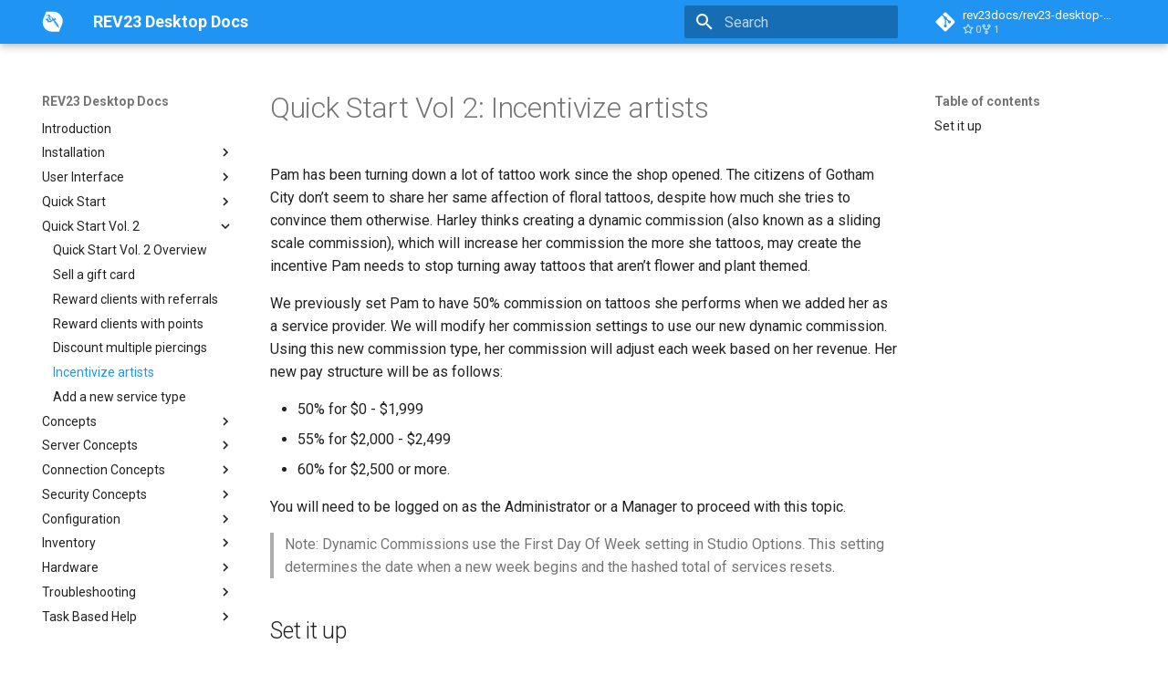

--- FILE ---
content_type: text/html; charset=utf-8
request_url: https://docs.rev23.com/rev23-desktop-docs/quick-start-2/incentivize-artists/
body_size: 9893
content:

<!doctype html>
<html lang="en" class="no-js">
  <head>
    
      <meta charset="utf-8">
      <meta name="viewport" content="width=device-width,initial-scale=1">
      
        <meta name="description" content="REV23 Desktop Docs">
      
      
        <meta name="author" content="REV23">
      
      
        <link rel="canonical" href="https://docs.rev23.com/rev23-desktop-docs/quick-start-2/incentivize-artists/">
      
      
        <link rel="prev" href="../discount-multiple-piercings/">
      
      
        <link rel="next" href="../add-a-new-service-type/">
      
      
      <link rel="icon" href="../../img/favicon.ico">
      <meta name="generator" content="mkdocs-1.6.1, mkdocs-material-9.6.5">
    
    
      
        <title>Incentivize artists - REV23 Desktop Docs</title>
      
    
    
      <link rel="stylesheet" href="../../assets/stylesheets/main.8608ea7d.min.css">
      
        
        <link rel="stylesheet" href="../../assets/stylesheets/palette.06af60db.min.css">
      
      


    
    
      
    
    
      
        
        
        <link rel="preconnect" href="https://fonts.gstatic.com" crossorigin>
        <link rel="stylesheet" href="https://fonts.googleapis.com/css?family=Roboto:300,300i,400,400i,700,700i%7CRoboto+Mono:400,400i,700,700i&display=fallback">
        <style>:root{--md-text-font:"Roboto";--md-code-font:"Roboto Mono"}</style>
      
    
    
    <script>__md_scope=new URL("../..",location),__md_hash=e=>[...e].reduce(((e,_)=>(e<<5)-e+_.charCodeAt(0)),0),__md_get=(e,_=localStorage,t=__md_scope)=>JSON.parse(_.getItem(t.pathname+"."+e)),__md_set=(e,_,t=localStorage,a=__md_scope)=>{try{t.setItem(a.pathname+"."+e,JSON.stringify(_))}catch(e){}}</script>
    
      
  


  
  

<script id="__analytics">function __md_analytics(){function e(){dataLayer.push(arguments)}window.dataLayer=window.dataLayer||[],e("js",new Date),e("config","UA-127274992-1"),document.addEventListener("DOMContentLoaded",(function(){document.forms.search&&document.forms.search.query.addEventListener("blur",(function(){this.value&&e("event","search",{search_term:this.value})}));document$.subscribe((function(){var t=document.forms.feedback;if(void 0!==t)for(var a of t.querySelectorAll("[type=submit]"))a.addEventListener("click",(function(a){a.preventDefault();var n=document.location.pathname,d=this.getAttribute("data-md-value");e("event","feedback",{page:n,data:d}),t.firstElementChild.disabled=!0;var r=t.querySelector(".md-feedback__note [data-md-value='"+d+"']");r&&(r.hidden=!1)})),t.hidden=!1})),location$.subscribe((function(t){e("config","UA-127274992-1",{page_path:t.pathname})}))}));var t=document.createElement("script");t.async=!0,t.src="https://www.googletagmanager.com/gtag/js?id=UA-127274992-1",document.getElementById("__analytics").insertAdjacentElement("afterEnd",t)}</script>
  
    <script>"undefined"!=typeof __md_analytics&&__md_analytics()</script>
  

    
    
    
  </head>
  
  
    
    
    
    
    
    <body dir="ltr" data-md-color-scheme="default" data-md-color-primary="blue" data-md-color-accent="pink">
  
    
    <input class="md-toggle" data-md-toggle="drawer" type="checkbox" id="__drawer" autocomplete="off">
    <input class="md-toggle" data-md-toggle="search" type="checkbox" id="__search" autocomplete="off">
    <label class="md-overlay" for="__drawer"></label>
    <div data-md-component="skip">
      
        
        <a href="#quick-start-vol-2-incentivize-artists" class="md-skip">
          Skip to content
        </a>
      
    </div>
    <div data-md-component="announce">
      
    </div>
    
    
      

  

<header class="md-header md-header--shadow" data-md-component="header">
  <nav class="md-header__inner md-grid" aria-label="Header">
    <a href="../.." title="REV23 Desktop Docs" class="md-header__button md-logo" aria-label="REV23 Desktop Docs" data-md-component="logo">
      
  <img src="../../img/logo.svg" alt="logo">

    </a>
    <label class="md-header__button md-icon" for="__drawer">
      
      <svg xmlns="http://www.w3.org/2000/svg" viewBox="0 0 24 24"><path d="M3 6h18v2H3zm0 5h18v2H3zm0 5h18v2H3z"/></svg>
    </label>
    <div class="md-header__title" data-md-component="header-title">
      <div class="md-header__ellipsis">
        <div class="md-header__topic">
          <span class="md-ellipsis">
            REV23 Desktop Docs
          </span>
        </div>
        <div class="md-header__topic" data-md-component="header-topic">
          <span class="md-ellipsis">
            
              Incentivize artists
            
          </span>
        </div>
      </div>
    </div>
    
      
    
    
    
    
      <label class="md-header__button md-icon" for="__search">
        
        <svg xmlns="http://www.w3.org/2000/svg" viewBox="0 0 24 24"><path d="M9.5 3A6.5 6.5 0 0 1 16 9.5c0 1.61-.59 3.09-1.56 4.23l.27.27h.79l5 5-1.5 1.5-5-5v-.79l-.27-.27A6.52 6.52 0 0 1 9.5 16 6.5 6.5 0 0 1 3 9.5 6.5 6.5 0 0 1 9.5 3m0 2C7 5 5 7 5 9.5S7 14 9.5 14 14 12 14 9.5 12 5 9.5 5"/></svg>
      </label>
      <div class="md-search" data-md-component="search" role="dialog">
  <label class="md-search__overlay" for="__search"></label>
  <div class="md-search__inner" role="search">
    <form class="md-search__form" name="search">
      <input type="text" class="md-search__input" name="query" aria-label="Search" placeholder="Search" autocapitalize="off" autocorrect="off" autocomplete="off" spellcheck="false" data-md-component="search-query" required>
      <label class="md-search__icon md-icon" for="__search">
        
        <svg xmlns="http://www.w3.org/2000/svg" viewBox="0 0 24 24"><path d="M9.5 3A6.5 6.5 0 0 1 16 9.5c0 1.61-.59 3.09-1.56 4.23l.27.27h.79l5 5-1.5 1.5-5-5v-.79l-.27-.27A6.52 6.52 0 0 1 9.5 16 6.5 6.5 0 0 1 3 9.5 6.5 6.5 0 0 1 9.5 3m0 2C7 5 5 7 5 9.5S7 14 9.5 14 14 12 14 9.5 12 5 9.5 5"/></svg>
        
        <svg xmlns="http://www.w3.org/2000/svg" viewBox="0 0 24 24"><path d="M20 11v2H8l5.5 5.5-1.42 1.42L4.16 12l7.92-7.92L13.5 5.5 8 11z"/></svg>
      </label>
      <nav class="md-search__options" aria-label="Search">
        
        <button type="reset" class="md-search__icon md-icon" title="Clear" aria-label="Clear" tabindex="-1">
          
          <svg xmlns="http://www.w3.org/2000/svg" viewBox="0 0 24 24"><path d="M19 6.41 17.59 5 12 10.59 6.41 5 5 6.41 10.59 12 5 17.59 6.41 19 12 13.41 17.59 19 19 17.59 13.41 12z"/></svg>
        </button>
      </nav>
      
    </form>
    <div class="md-search__output">
      <div class="md-search__scrollwrap" tabindex="0" data-md-scrollfix>
        <div class="md-search-result" data-md-component="search-result">
          <div class="md-search-result__meta">
            Initializing search
          </div>
          <ol class="md-search-result__list" role="presentation"></ol>
        </div>
      </div>
    </div>
  </div>
</div>
    
    
      <div class="md-header__source">
        <a href="https://github.com/rev23docs/rev23-desktop-docs" title="Go to repository" class="md-source" data-md-component="source">
  <div class="md-source__icon md-icon">
    
    <svg xmlns="http://www.w3.org/2000/svg" viewBox="0 0 448 512"><!--! Font Awesome Free 6.7.2 by @fontawesome - https://fontawesome.com License - https://fontawesome.com/license/free (Icons: CC BY 4.0, Fonts: SIL OFL 1.1, Code: MIT License) Copyright 2024 Fonticons, Inc.--><path d="M439.55 236.05 244 40.45a28.87 28.87 0 0 0-40.81 0l-40.66 40.63 51.52 51.52c27.06-9.14 52.68 16.77 43.39 43.68l49.66 49.66c34.23-11.8 61.18 31 35.47 56.69-26.49 26.49-70.21-2.87-56-37.34L240.22 199v121.85c25.3 12.54 22.26 41.85 9.08 55a34.34 34.34 0 0 1-48.55 0c-17.57-17.6-11.07-46.91 11.25-56v-123c-20.8-8.51-24.6-30.74-18.64-45L142.57 101 8.45 235.14a28.86 28.86 0 0 0 0 40.81l195.61 195.6a28.86 28.86 0 0 0 40.8 0l194.69-194.69a28.86 28.86 0 0 0 0-40.81"/></svg>
  </div>
  <div class="md-source__repository">
    rev23docs/rev23-desktop-docs
  </div>
</a>
      </div>
    
  </nav>
  
</header>
    
    <div class="md-container" data-md-component="container">
      
      
        
          
        
      
      <main class="md-main" data-md-component="main">
        <div class="md-main__inner md-grid">
          
            
              
              <div class="md-sidebar md-sidebar--primary" data-md-component="sidebar" data-md-type="navigation" >
                <div class="md-sidebar__scrollwrap">
                  <div class="md-sidebar__inner">
                    



<nav class="md-nav md-nav--primary" aria-label="Navigation" data-md-level="0">
  <label class="md-nav__title" for="__drawer">
    <a href="../.." title="REV23 Desktop Docs" class="md-nav__button md-logo" aria-label="REV23 Desktop Docs" data-md-component="logo">
      
  <img src="../../img/logo.svg" alt="logo">

    </a>
    REV23 Desktop Docs
  </label>
  
    <div class="md-nav__source">
      <a href="https://github.com/rev23docs/rev23-desktop-docs" title="Go to repository" class="md-source" data-md-component="source">
  <div class="md-source__icon md-icon">
    
    <svg xmlns="http://www.w3.org/2000/svg" viewBox="0 0 448 512"><!--! Font Awesome Free 6.7.2 by @fontawesome - https://fontawesome.com License - https://fontawesome.com/license/free (Icons: CC BY 4.0, Fonts: SIL OFL 1.1, Code: MIT License) Copyright 2024 Fonticons, Inc.--><path d="M439.55 236.05 244 40.45a28.87 28.87 0 0 0-40.81 0l-40.66 40.63 51.52 51.52c27.06-9.14 52.68 16.77 43.39 43.68l49.66 49.66c34.23-11.8 61.18 31 35.47 56.69-26.49 26.49-70.21-2.87-56-37.34L240.22 199v121.85c25.3 12.54 22.26 41.85 9.08 55a34.34 34.34 0 0 1-48.55 0c-17.57-17.6-11.07-46.91 11.25-56v-123c-20.8-8.51-24.6-30.74-18.64-45L142.57 101 8.45 235.14a28.86 28.86 0 0 0 0 40.81l195.61 195.6a28.86 28.86 0 0 0 40.8 0l194.69-194.69a28.86 28.86 0 0 0 0-40.81"/></svg>
  </div>
  <div class="md-source__repository">
    rev23docs/rev23-desktop-docs
  </div>
</a>
    </div>
  
  <ul class="md-nav__list" data-md-scrollfix>
    
      
      
  
  
  
  
    <li class="md-nav__item">
      <a href="../.." class="md-nav__link">
        
  
  <span class="md-ellipsis">
    Home
    
  </span>
  

      </a>
    </li>
  

    
      
      
  
  
  
  
    <li class="md-nav__item">
      <a href="../../introduction/" class="md-nav__link">
        
  
  <span class="md-ellipsis">
    Introduction
    
  </span>
  

      </a>
    </li>
  

    
      
      
  
  
  
  
    
    
    
    
    <li class="md-nav__item md-nav__item--nested">
      
        
        
        <input class="md-nav__toggle md-toggle " type="checkbox" id="__nav_3" >
        
          
          <label class="md-nav__link" for="__nav_3" id="__nav_3_label" tabindex="0">
            
  
  <span class="md-ellipsis">
    Installation
    
  </span>
  

            <span class="md-nav__icon md-icon"></span>
          </label>
        
        <nav class="md-nav" data-md-level="1" aria-labelledby="__nav_3_label" aria-expanded="false">
          <label class="md-nav__title" for="__nav_3">
            <span class="md-nav__icon md-icon"></span>
            Installation
          </label>
          <ul class="md-nav__list" data-md-scrollfix>
            
              
                
  
  
  
  
    <li class="md-nav__item">
      <a href="../../installation/main-pc/" class="md-nav__link">
        
  
  <span class="md-ellipsis">
    Main PC
    
  </span>
  

      </a>
    </li>
  

              
            
              
                
  
  
  
  
    <li class="md-nav__item">
      <a href="../../installation/add-on-pc/" class="md-nav__link">
        
  
  <span class="md-ellipsis">
    Add-On PC
    
  </span>
  

      </a>
    </li>
  

              
            
              
                
  
  
  
  
    <li class="md-nav__item">
      <a href="../../installation/sql-server-manual-installation/" class="md-nav__link">
        
  
  <span class="md-ellipsis">
    Advanced: SQL Server Manual Installation
    
  </span>
  

      </a>
    </li>
  

              
            
              
                
  
  
  
  
    <li class="md-nav__item">
      <a href="../../installation/sql-server-edition-upgrade/" class="md-nav__link">
        
  
  <span class="md-ellipsis">
    Advanced: SQL Sever Edition Upgrade
    
  </span>
  

      </a>
    </li>
  

              
            
          </ul>
        </nav>
      
    </li>
  

    
      
      
  
  
  
  
    
    
    
    
    <li class="md-nav__item md-nav__item--nested">
      
        
        
        <input class="md-nav__toggle md-toggle " type="checkbox" id="__nav_4" >
        
          
          <label class="md-nav__link" for="__nav_4" id="__nav_4_label" tabindex="0">
            
  
  <span class="md-ellipsis">
    User Interface
    
  </span>
  

            <span class="md-nav__icon md-icon"></span>
          </label>
        
        <nav class="md-nav" data-md-level="1" aria-labelledby="__nav_4_label" aria-expanded="false">
          <label class="md-nav__title" for="__nav_4">
            <span class="md-nav__icon md-icon"></span>
            User Interface
          </label>
          <ul class="md-nav__list" data-md-scrollfix>
            
              
                
  
  
  
  
    <li class="md-nav__item">
      <a href="../../ui/terminology/" class="md-nav__link">
        
  
  <span class="md-ellipsis">
    Terminology
    
  </span>
  

      </a>
    </li>
  

              
            
              
                
  
  
  
  
    <li class="md-nav__item">
      <a href="../../ui/actions/" class="md-nav__link">
        
  
  <span class="md-ellipsis">
    Actions
    
  </span>
  

      </a>
    </li>
  

              
            
              
                
  
  
  
  
    <li class="md-nav__item">
      <a href="../../ui/main-window/" class="md-nav__link">
        
  
  <span class="md-ellipsis">
    Main Window
    
  </span>
  

      </a>
    </li>
  

              
            
              
                
  
  
  
  
    <li class="md-nav__item">
      <a href="../../ui/navigation-bar/" class="md-nav__link">
        
  
  <span class="md-ellipsis">
    Navigation Bar
    
  </span>
  

      </a>
    </li>
  

              
            
              
                
  
  
  
  
    <li class="md-nav__item">
      <a href="../../ui/ribbon/" class="md-nav__link">
        
  
  <span class="md-ellipsis">
    Ribbon
    
  </span>
  

      </a>
    </li>
  

              
            
              
                
  
  
  
  
    <li class="md-nav__item">
      <a href="../../ui/list-views/" class="md-nav__link">
        
  
  <span class="md-ellipsis">
    List Views
    
  </span>
  

      </a>
    </li>
  

              
            
              
                
  
  
  
  
    <li class="md-nav__item">
      <a href="../../ui/detail-views/" class="md-nav__link">
        
  
  <span class="md-ellipsis">
    Detail Views
    
  </span>
  

      </a>
    </li>
  

              
            
              
                
  
  
  
  
    <li class="md-nav__item">
      <a href="../../ui/common-actions/" class="md-nav__link">
        
  
  <span class="md-ellipsis">
    Common Actions
    
  </span>
  

      </a>
    </li>
  

              
            
              
                
  
  
  
  
    <li class="md-nav__item">
      <a href="../../ui/editors/" class="md-nav__link">
        
  
  <span class="md-ellipsis">
    Editors
    
  </span>
  

      </a>
    </li>
  

              
            
              
                
  
  
  
  
    <li class="md-nav__item">
      <a href="../../ui/scheduler/" class="md-nav__link">
        
  
  <span class="md-ellipsis">
    Scheduler
    
  </span>
  

      </a>
    </li>
  

              
            
              
                
  
  
  
  
    <li class="md-nav__item">
      <a href="../../ui/touch-mode/" class="md-nav__link">
        
  
  <span class="md-ellipsis">
    Touch Mode
    
  </span>
  

      </a>
    </li>
  

              
            
              
                
  
  
  
  
    <li class="md-nav__item">
      <a href="../../ui/skins/" class="md-nav__link">
        
  
  <span class="md-ellipsis">
    Skins
    
  </span>
  

      </a>
    </li>
  

              
            
          </ul>
        </nav>
      
    </li>
  

    
      
      
  
  
  
  
    
    
    
    
    <li class="md-nav__item md-nav__item--nested">
      
        
        
        <input class="md-nav__toggle md-toggle " type="checkbox" id="__nav_5" >
        
          
          <label class="md-nav__link" for="__nav_5" id="__nav_5_label" tabindex="0">
            
  
  <span class="md-ellipsis">
    Quick Start
    
  </span>
  

            <span class="md-nav__icon md-icon"></span>
          </label>
        
        <nav class="md-nav" data-md-level="1" aria-labelledby="__nav_5_label" aria-expanded="false">
          <label class="md-nav__title" for="__nav_5">
            <span class="md-nav__icon md-icon"></span>
            Quick Start
          </label>
          <ul class="md-nav__list" data-md-scrollfix>
            
              
                
  
  
  
  
    <li class="md-nav__item">
      <a href="../../quick-start/" class="md-nav__link">
        
  
  <span class="md-ellipsis">
    Quick Start Overview
    
  </span>
  

      </a>
    </li>
  

              
            
              
                
  
  
  
  
    <li class="md-nav__item">
      <a href="../../quick-start/add-a-tattooer/" class="md-nav__link">
        
  
  <span class="md-ellipsis">
    Add a tattooer
    
  </span>
  

      </a>
    </li>
  

              
            
              
                
  
  
  
  
    <li class="md-nav__item">
      <a href="../../quick-start/add-a-piercer/" class="md-nav__link">
        
  
  <span class="md-ellipsis">
    Add a piercer
    
  </span>
  

      </a>
    </li>
  

              
            
              
                
  
  
  
  
    <li class="md-nav__item">
      <a href="../../quick-start/add-a-manager/" class="md-nav__link">
        
  
  <span class="md-ellipsis">
    Add a manager
    
  </span>
  

      </a>
    </li>
  

              
            
              
                
  
  
  
  
    <li class="md-nav__item">
      <a href="../../quick-start/schedule-an-appointment/" class="md-nav__link">
        
  
  <span class="md-ellipsis">
    Schedule an appointment
    
  </span>
  

      </a>
    </li>
  

              
            
              
                
  
  
  
  
    <li class="md-nav__item">
      <a href="../../quick-start/add-a-retail-item/" class="md-nav__link">
        
  
  <span class="md-ellipsis">
    Add a retail item
    
  </span>
  

      </a>
    </li>
  

              
            
              
                
  
  
  
  
    <li class="md-nav__item">
      <a href="../../quick-start/set-service-prices/" class="md-nav__link">
        
  
  <span class="md-ellipsis">
    Set service prices
    
  </span>
  

      </a>
    </li>
  

              
            
              
                
  
  
  
  
    <li class="md-nav__item">
      <a href="../../quick-start/start-a-walk-in-service/" class="md-nav__link">
        
  
  <span class="md-ellipsis">
    Start a walk-in service
    
  </span>
  

      </a>
    </li>
  

              
            
              
                
  
  
  
  
    <li class="md-nav__item">
      <a href="../../quick-start/start-a-sale/" class="md-nav__link">
        
  
  <span class="md-ellipsis">
    Start a sale
    
  </span>
  

      </a>
    </li>
  

              
            
              
                
  
  
  
  
    <li class="md-nav__item">
      <a href="../../quick-start/modify-consent-form/" class="md-nav__link">
        
  
  <span class="md-ellipsis">
    Modify consent form
    
  </span>
  

      </a>
    </li>
  

              
            
              
                
  
  
  
  
    <li class="md-nav__item">
      <a href="../../quick-start/clocking-in/" class="md-nav__link">
        
  
  <span class="md-ellipsis">
    Clocking in
    
  </span>
  

      </a>
    </li>
  

              
            
              
                
  
  
  
  
    <li class="md-nav__item">
      <a href="../../quick-start/start-a-scheduled-service/" class="md-nav__link">
        
  
  <span class="md-ellipsis">
    Start a scheduled service
    
  </span>
  

      </a>
    </li>
  

              
            
              
                
  
  
  
  
    <li class="md-nav__item">
      <a href="../../quick-start/apply-a-deposit/" class="md-nav__link">
        
  
  <span class="md-ellipsis">
    Apply a deposit
    
  </span>
  

      </a>
    </li>
  

              
            
              
                
  
  
  
  
    <li class="md-nav__item">
      <a href="../../quick-start/refund-an-item/" class="md-nav__link">
        
  
  <span class="md-ellipsis">
    Refund an item
    
  </span>
  

      </a>
    </li>
  

              
            
              
                
  
  
  
  
    <li class="md-nav__item">
      <a href="../../quick-start/run-reports/" class="md-nav__link">
        
  
  <span class="md-ellipsis">
    Run reports
    
  </span>
  

      </a>
    </li>
  

              
            
              
                
  
  
  
  
    <li class="md-nav__item">
      <a href="../../quick-start/clocking-out/" class="md-nav__link">
        
  
  <span class="md-ellipsis">
    Clocking out
    
  </span>
  

      </a>
    </li>
  

              
            
              
                
  
  
  
  
    <li class="md-nav__item">
      <a href="../../quick-start/conclusion/" class="md-nav__link">
        
  
  <span class="md-ellipsis">
    Conclusion
    
  </span>
  

      </a>
    </li>
  

              
            
          </ul>
        </nav>
      
    </li>
  

    
      
      
  
  
    
  
  
  
    
    
    
    
    <li class="md-nav__item md-nav__item--active md-nav__item--nested">
      
        
        
        <input class="md-nav__toggle md-toggle " type="checkbox" id="__nav_6" checked>
        
          
          <label class="md-nav__link" for="__nav_6" id="__nav_6_label" tabindex="0">
            
  
  <span class="md-ellipsis">
    Quick Start Vol. 2
    
  </span>
  

            <span class="md-nav__icon md-icon"></span>
          </label>
        
        <nav class="md-nav" data-md-level="1" aria-labelledby="__nav_6_label" aria-expanded="true">
          <label class="md-nav__title" for="__nav_6">
            <span class="md-nav__icon md-icon"></span>
            Quick Start Vol. 2
          </label>
          <ul class="md-nav__list" data-md-scrollfix>
            
              
                
  
  
  
  
    <li class="md-nav__item">
      <a href="../" class="md-nav__link">
        
  
  <span class="md-ellipsis">
    Quick Start Vol. 2 Overview
    
  </span>
  

      </a>
    </li>
  

              
            
              
                
  
  
  
  
    <li class="md-nav__item">
      <a href="../sell-a-gift-card/" class="md-nav__link">
        
  
  <span class="md-ellipsis">
    Sell a gift card
    
  </span>
  

      </a>
    </li>
  

              
            
              
                
  
  
  
  
    <li class="md-nav__item">
      <a href="../referral-program/" class="md-nav__link">
        
  
  <span class="md-ellipsis">
    Reward clients with referrals
    
  </span>
  

      </a>
    </li>
  

              
            
              
                
  
  
  
  
    <li class="md-nav__item">
      <a href="../reward-points/" class="md-nav__link">
        
  
  <span class="md-ellipsis">
    Reward clients with points
    
  </span>
  

      </a>
    </li>
  

              
            
              
                
  
  
  
  
    <li class="md-nav__item">
      <a href="../discount-multiple-piercings/" class="md-nav__link">
        
  
  <span class="md-ellipsis">
    Discount multiple piercings
    
  </span>
  

      </a>
    </li>
  

              
            
              
                
  
  
    
  
  
  
    <li class="md-nav__item md-nav__item--active">
      
      <input class="md-nav__toggle md-toggle" type="checkbox" id="__toc">
      
      
        
      
      
        <label class="md-nav__link md-nav__link--active" for="__toc">
          
  
  <span class="md-ellipsis">
    Incentivize artists
    
  </span>
  

          <span class="md-nav__icon md-icon"></span>
        </label>
      
      <a href="./" class="md-nav__link md-nav__link--active">
        
  
  <span class="md-ellipsis">
    Incentivize artists
    
  </span>
  

      </a>
      
        

<nav class="md-nav md-nav--secondary" aria-label="Table of contents">
  
  
  
    
  
  
    <label class="md-nav__title" for="__toc">
      <span class="md-nav__icon md-icon"></span>
      Table of contents
    </label>
    <ul class="md-nav__list" data-md-component="toc" data-md-scrollfix>
      
        <li class="md-nav__item">
  <a href="#set-it-up" class="md-nav__link">
    <span class="md-ellipsis">
      Set it up
    </span>
  </a>
  
</li>
      
    </ul>
  
</nav>
      
    </li>
  

              
            
              
                
  
  
  
  
    <li class="md-nav__item">
      <a href="../add-a-new-service-type/" class="md-nav__link">
        
  
  <span class="md-ellipsis">
    Add a new service type
    
  </span>
  

      </a>
    </li>
  

              
            
          </ul>
        </nav>
      
    </li>
  

    
      
      
  
  
  
  
    
    
    
    
    <li class="md-nav__item md-nav__item--nested">
      
        
        
        <input class="md-nav__toggle md-toggle " type="checkbox" id="__nav_7" >
        
          
          <label class="md-nav__link" for="__nav_7" id="__nav_7_label" tabindex="0">
            
  
  <span class="md-ellipsis">
    Concepts
    
  </span>
  

            <span class="md-nav__icon md-icon"></span>
          </label>
        
        <nav class="md-nav" data-md-level="1" aria-labelledby="__nav_7_label" aria-expanded="false">
          <label class="md-nav__title" for="__nav_7">
            <span class="md-nav__icon md-icon"></span>
            Concepts
          </label>
          <ul class="md-nav__list" data-md-scrollfix>
            
              
                
  
  
  
  
    <li class="md-nav__item">
      <a href="../../concepts/users/" class="md-nav__link">
        
  
  <span class="md-ellipsis">
    Users
    
  </span>
  

      </a>
    </li>
  

              
            
              
                
  
  
  
  
    <li class="md-nav__item">
      <a href="../../concepts/user-service-types/" class="md-nav__link">
        
  
  <span class="md-ellipsis">
    User Service Types
    
  </span>
  

      </a>
    </li>
  

              
            
              
                
  
  
  
  
    <li class="md-nav__item">
      <a href="../../concepts/today-dashboard/" class="md-nav__link">
        
  
  <span class="md-ellipsis">
    Today Dashboard
    
  </span>
  

      </a>
    </li>
  

              
            
              
                
  
  
  
  
    <li class="md-nav__item">
      <a href="../../concepts/customers/" class="md-nav__link">
        
  
  <span class="md-ellipsis">
    Customers
    
  </span>
  

      </a>
    </li>
  

              
            
              
                
  
  
  
  
    <li class="md-nav__item">
      <a href="../../concepts/appointments/" class="md-nav__link">
        
  
  <span class="md-ellipsis">
    Appointments
    
  </span>
  

      </a>
    </li>
  

              
            
              
                
  
  
  
  
    <li class="md-nav__item">
      <a href="../../concepts/appointment-confirmations-reminders/" class="md-nav__link">
        
  
  <span class="md-ellipsis">
    Appointment Confirmations & Reminders
    
  </span>
  

      </a>
    </li>
  

              
            
              
                
  
  
  
  
    <li class="md-nav__item">
      <a href="../../concepts/cloud-calendar/" class="md-nav__link">
        
  
  <span class="md-ellipsis">
    Cloud Calendar
    
  </span>
  

      </a>
    </li>
  

              
            
              
                
  
  
  
  
    <li class="md-nav__item">
      <a href="../../concepts/deposits-and-credits/" class="md-nav__link">
        
  
  <span class="md-ellipsis">
    Deposits & Credits
    
  </span>
  

      </a>
    </li>
  

              
            
              
                
  
  
  
  
    <li class="md-nav__item">
      <a href="../../concepts/services/" class="md-nav__link">
        
  
  <span class="md-ellipsis">
    Services
    
  </span>
  

      </a>
    </li>
  

              
            
              
                
  
  
  
  
    <li class="md-nav__item">
      <a href="../../concepts/dynamic-commissions/" class="md-nav__link">
        
  
  <span class="md-ellipsis">
    Dynamic Commissions
    
  </span>
  

      </a>
    </li>
  

              
            
              
                
  
  
  
  
    <li class="md-nav__item">
      <a href="../../concepts/templates/" class="md-nav__link">
        
  
  <span class="md-ellipsis">
    Templates
    
  </span>
  

      </a>
    </li>
  

              
            
              
                
  
  
  
  
    <li class="md-nav__item">
      <a href="../../concepts/template-designer/" class="md-nav__link">
        
  
  <span class="md-ellipsis">
    Template Designer
    
  </span>
  

      </a>
    </li>
  

              
            
              
                
  
  
  
  
    <li class="md-nav__item">
      <a href="../../concepts/aftercare-forms/" class="md-nav__link">
        
  
  <span class="md-ellipsis">
    Aftercare Forms
    
  </span>
  

      </a>
    </li>
  

              
            
              
                
  
  
  
  
    <li class="md-nav__item">
      <a href="../../concepts/consent-forms/" class="md-nav__link">
        
  
  <span class="md-ellipsis">
    Consent Forms
    
  </span>
  

      </a>
    </li>
  

              
            
              
                
  
  
  
  
    <li class="md-nav__item">
      <a href="../../concepts/service-follow-ups/" class="md-nav__link">
        
  
  <span class="md-ellipsis">
    Service Follow-ups
    
  </span>
  

      </a>
    </li>
  

              
            
              
                
  
  
  
  
    <li class="md-nav__item">
      <a href="../../concepts/walk-in-queue/" class="md-nav__link">
        
  
  <span class="md-ellipsis">
    Walk-in Queue
    
  </span>
  

      </a>
    </li>
  

              
            
              
                
  
  
  
  
    <li class="md-nav__item">
      <a href="../../concepts/payments/" class="md-nav__link">
        
  
  <span class="md-ellipsis">
    Payments
    
  </span>
  

      </a>
    </li>
  

              
            
              
                
  
  
  
  
    <li class="md-nav__item">
      <a href="../../concepts/sales-and-invoices/" class="md-nav__link">
        
  
  <span class="md-ellipsis">
    Sales & Invoices
    
  </span>
  

      </a>
    </li>
  

              
            
              
                
  
  
  
  
    <li class="md-nav__item">
      <a href="../../concepts/credit-cards/" class="md-nav__link">
        
  
  <span class="md-ellipsis">
    Credit Cards
    
  </span>
  

      </a>
    </li>
  

              
            
              
                
  
  
  
  
    <li class="md-nav__item">
      <a href="../../concepts/gift-cards/" class="md-nav__link">
        
  
  <span class="md-ellipsis">
    Gift Cards
    
  </span>
  

      </a>
    </li>
  

              
            
              
                
  
  
  
  
    <li class="md-nav__item">
      <a href="../../concepts/refunds/" class="md-nav__link">
        
  
  <span class="md-ellipsis">
    Refunds
    
  </span>
  

      </a>
    </li>
  

              
            
              
                
  
  
  
  
    <li class="md-nav__item">
      <a href="../../concepts/waiting-list/" class="md-nav__link">
        
  
  <span class="md-ellipsis">
    Waiting List
    
  </span>
  

      </a>
    </li>
  

              
            
              
                
  
  
  
  
    <li class="md-nav__item">
      <a href="../../concepts/rotating-schedules/" class="md-nav__link">
        
  
  <span class="md-ellipsis">
    Rotating Schedules
    
  </span>
  

      </a>
    </li>
  

              
            
              
                
  
  
  
  
    <li class="md-nav__item">
      <a href="../../concepts/points/" class="md-nav__link">
        
  
  <span class="md-ellipsis">
    Points
    
  </span>
  

      </a>
    </li>
  

              
            
              
                
  
  
  
  
    <li class="md-nav__item">
      <a href="../../concepts/referrals/" class="md-nav__link">
        
  
  <span class="md-ellipsis">
    Referrals
    
  </span>
  

      </a>
    </li>
  

              
            
              
                
  
  
  
  
    <li class="md-nav__item">
      <a href="../../concepts/payouts/" class="md-nav__link">
        
  
  <span class="md-ellipsis">
    Payouts
    
  </span>
  

      </a>
    </li>
  

              
            
              
                
  
  
  
  
    <li class="md-nav__item">
      <a href="../../concepts/time-clock/" class="md-nav__link">
        
  
  <span class="md-ellipsis">
    Time Clock
    
  </span>
  

      </a>
    </li>
  

              
            
              
                
  
  
  
  
    <li class="md-nav__item">
      <a href="../../concepts/tasks/" class="md-nav__link">
        
  
  <span class="md-ellipsis">
    Tasks
    
  </span>
  

      </a>
    </li>
  

              
            
              
                
  
  
  
  
    <li class="md-nav__item">
      <a href="../../concepts/inventory/" class="md-nav__link">
        
  
  <span class="md-ellipsis">
    Inventory
    
  </span>
  

      </a>
    </li>
  

              
            
              
                
  
  
  
  
    <li class="md-nav__item">
      <a href="../../concepts/walk-outs/" class="md-nav__link">
        
  
  <span class="md-ellipsis">
    Walk-outs
    
  </span>
  

      </a>
    </li>
  

              
            
              
                
  
  
  
  
    <li class="md-nav__item">
      <a href="../../concepts/reports/" class="md-nav__link">
        
  
  <span class="md-ellipsis">
    Reports
    
  </span>
  

      </a>
    </li>
  

              
            
              
                
  
  
  
  
    <li class="md-nav__item">
      <a href="../../concepts/dashboards/" class="md-nav__link">
        
  
  <span class="md-ellipsis">
    Dashboards
    
  </span>
  

      </a>
    </li>
  

              
            
              
                
  
  
  
  
    <li class="md-nav__item">
      <a href="../../concepts/key-performance-indicators-kpi/" class="md-nav__link">
        
  
  <span class="md-ellipsis">
    Key Perfomance Indicators (KPI)
    
  </span>
  

      </a>
    </li>
  

              
            
              
                
  
  
  
  
    <li class="md-nav__item">
      <a href="../../concepts/virtual-receptionist/" class="md-nav__link">
        
  
  <span class="md-ellipsis">
    Virtual Receptionist
    
  </span>
  

      </a>
    </li>
  

              
            
              
                
  
  
  
  
    <li class="md-nav__item">
      <a href="../../concepts/email-marketing/" class="md-nav__link">
        
  
  <span class="md-ellipsis">
    Email Marketing
    
  </span>
  

      </a>
    </li>
  

              
            
              
                
  
  
  
  
    <li class="md-nav__item">
      <a href="../../concepts/audit-trail/" class="md-nav__link">
        
  
  <span class="md-ellipsis">
    Audit Trail
    
  </span>
  

      </a>
    </li>
  

              
            
          </ul>
        </nav>
      
    </li>
  

    
      
      
  
  
  
  
    
    
    
    
    <li class="md-nav__item md-nav__item--nested">
      
        
        
        <input class="md-nav__toggle md-toggle " type="checkbox" id="__nav_8" >
        
          
          <label class="md-nav__link" for="__nav_8" id="__nav_8_label" tabindex="0">
            
  
  <span class="md-ellipsis">
    Server Concepts
    
  </span>
  

            <span class="md-nav__icon md-icon"></span>
          </label>
        
        <nav class="md-nav" data-md-level="1" aria-labelledby="__nav_8_label" aria-expanded="false">
          <label class="md-nav__title" for="__nav_8">
            <span class="md-nav__icon md-icon"></span>
            Server Concepts
          </label>
          <ul class="md-nav__list" data-md-scrollfix>
            
              
                
  
  
  
  
    <li class="md-nav__item">
      <a href="../../server-concepts/database/" class="md-nav__link">
        
  
  <span class="md-ellipsis">
    Database
    
  </span>
  

      </a>
    </li>
  

              
            
              
                
  
  
  
  
    <li class="md-nav__item">
      <a href="../../server-concepts/control-panel/" class="md-nav__link">
        
  
  <span class="md-ellipsis">
    Control Panel
    
  </span>
  

      </a>
    </li>
  

              
            
              
                
  
  
  
  
    <li class="md-nav__item">
      <a href="../../server-concepts/database-service/" class="md-nav__link">
        
  
  <span class="md-ellipsis">
    Database Service
    
  </span>
  

      </a>
    </li>
  

              
            
              
                
  
  
  
  
    <li class="md-nav__item">
      <a href="../../server-concepts/integration-service/" class="md-nav__link">
        
  
  <span class="md-ellipsis">
    Integration Service
    
  </span>
  

      </a>
    </li>
  

              
            
              
                
  
  
  
  
    <li class="md-nav__item">
      <a href="../../server-concepts/backup-service/" class="md-nav__link">
        
  
  <span class="md-ellipsis">
    Backup Service
    
  </span>
  

      </a>
    </li>
  

              
            
              
                
  
  
  
  
    <li class="md-nav__item">
      <a href="../../server-concepts/virtual-receptionist-service/" class="md-nav__link">
        
  
  <span class="md-ellipsis">
    Virtual Receptionist Service
    
  </span>
  

      </a>
    </li>
  

              
            
              
                
  
  
  
  
    <li class="md-nav__item">
      <a href="../../server-concepts/sql-server/" class="md-nav__link">
        
  
  <span class="md-ellipsis">
    SQL Server
    
  </span>
  

      </a>
    </li>
  

              
            
          </ul>
        </nav>
      
    </li>
  

    
      
      
  
  
  
  
    
    
    
    
    <li class="md-nav__item md-nav__item--nested">
      
        
        
        <input class="md-nav__toggle md-toggle " type="checkbox" id="__nav_9" >
        
          
          <label class="md-nav__link" for="__nav_9" id="__nav_9_label" tabindex="0">
            
  
  <span class="md-ellipsis">
    Connection Concepts
    
  </span>
  

            <span class="md-nav__icon md-icon"></span>
          </label>
        
        <nav class="md-nav" data-md-level="1" aria-labelledby="__nav_9_label" aria-expanded="false">
          <label class="md-nav__title" for="__nav_9">
            <span class="md-nav__icon md-icon"></span>
            Connection Concepts
          </label>
          <ul class="md-nav__list" data-md-scrollfix>
            
              
                
  
  
  
  
    <li class="md-nav__item">
      <a href="../../connection-concepts/enhanced-connections/" class="md-nav__link">
        
  
  <span class="md-ellipsis">
    Enhanced Connections
    
  </span>
  

      </a>
    </li>
  

              
            
              
                
  
  
  
  
    <li class="md-nav__item">
      <a href="../../connection-concepts/remote-connections/" class="md-nav__link">
        
  
  <span class="md-ellipsis">
    Remote Connections
    
  </span>
  

      </a>
    </li>
  

              
            
              
                
  
  
  
  
    <li class="md-nav__item">
      <a href="../../connection-concepts/connected-studios/" class="md-nav__link">
        
  
  <span class="md-ellipsis">
    Connected Studios
    
  </span>
  

      </a>
    </li>
  

              
            
          </ul>
        </nav>
      
    </li>
  

    
      
      
  
  
  
  
    
    
    
    
    <li class="md-nav__item md-nav__item--nested">
      
        
        
        <input class="md-nav__toggle md-toggle " type="checkbox" id="__nav_10" >
        
          
          <label class="md-nav__link" for="__nav_10" id="__nav_10_label" tabindex="0">
            
  
  <span class="md-ellipsis">
    Security Concepts
    
  </span>
  

            <span class="md-nav__icon md-icon"></span>
          </label>
        
        <nav class="md-nav" data-md-level="1" aria-labelledby="__nav_10_label" aria-expanded="false">
          <label class="md-nav__title" for="__nav_10">
            <span class="md-nav__icon md-icon"></span>
            Security Concepts
          </label>
          <ul class="md-nav__list" data-md-scrollfix>
            
              
                
  
  
  
  
    <li class="md-nav__item">
      <a href="../../security-concepts/administrator/" class="md-nav__link">
        
  
  <span class="md-ellipsis">
    Administrator
    
  </span>
  

      </a>
    </li>
  

              
            
              
                
  
  
  
  
    <li class="md-nav__item">
      <a href="../../security-concepts/roles/" class="md-nav__link">
        
  
  <span class="md-ellipsis">
    Roles
    
  </span>
  

      </a>
    </li>
  

              
            
          </ul>
        </nav>
      
    </li>
  

    
      
      
  
  
  
  
    
    
    
    
    <li class="md-nav__item md-nav__item--nested">
      
        
        
        <input class="md-nav__toggle md-toggle " type="checkbox" id="__nav_11" >
        
          
          <label class="md-nav__link" for="__nav_11" id="__nav_11_label" tabindex="0">
            
  
  <span class="md-ellipsis">
    Configuration
    
  </span>
  

            <span class="md-nav__icon md-icon"></span>
          </label>
        
        <nav class="md-nav" data-md-level="1" aria-labelledby="__nav_11_label" aria-expanded="false">
          <label class="md-nav__title" for="__nav_11">
            <span class="md-nav__icon md-icon"></span>
            Configuration
          </label>
          <ul class="md-nav__list" data-md-scrollfix>
            
              
                
  
  
  
  
    <li class="md-nav__item">
      <a href="../../configuration/my-studio/" class="md-nav__link">
        
  
  <span class="md-ellipsis">
    My Studio
    
  </span>
  

      </a>
    </li>
  

              
            
              
                
  
  
  
  
    <li class="md-nav__item">
      <a href="../../configuration/credit-cards/" class="md-nav__link">
        
  
  <span class="md-ellipsis">
    CardConnect
    
  </span>
  

      </a>
    </li>
  

              
            
              
                
  
  
  
  
    <li class="md-nav__item">
      <a href="../../configuration/appointment-labels/" class="md-nav__link">
        
  
  <span class="md-ellipsis">
    Appointment Labels
    
  </span>
  

      </a>
    </li>
  

              
            
              
                
  
  
  
  
    <li class="md-nav__item">
      <a href="../../configuration/custom-texts/" class="md-nav__link">
        
  
  <span class="md-ellipsis">
    Custom Texts
    
  </span>
  

      </a>
    </li>
  

              
            
              
                
  
  
  
  
    <li class="md-nav__item">
      <a href="../../configuration/dynamic-commissions/" class="md-nav__link">
        
  
  <span class="md-ellipsis">
    Dynamic Commissions
    
  </span>
  

      </a>
    </li>
  

              
            
              
                
  
  
  
  
    <li class="md-nav__item">
      <a href="../../configuration/languages/" class="md-nav__link">
        
  
  <span class="md-ellipsis">
    Languages
    
  </span>
  

      </a>
    </li>
  

              
            
              
                
  
  
  
  
    <li class="md-nav__item">
      <a href="../../configuration/medical-conditions/" class="md-nav__link">
        
  
  <span class="md-ellipsis">
    Medical Conditions
    
  </span>
  

      </a>
    </li>
  

              
            
              
                
  
  
  
  
    <li class="md-nav__item">
      <a href="../../configuration/p2pe-devices/" class="md-nav__link">
        
  
  <span class="md-ellipsis">
    P2PE Devices
    
  </span>
  

      </a>
    </li>
  

              
            
              
                
  
  
  
  
    <li class="md-nav__item">
      <a href="../../configuration/payment-types/" class="md-nav__link">
        
  
  <span class="md-ellipsis">
    Payment Types
    
  </span>
  

      </a>
    </li>
  

              
            
              
                
  
  
  
  
    <li class="md-nav__item">
      <a href="../../configuration/return-refund-reasons/" class="md-nav__link">
        
  
  <span class="md-ellipsis">
    Return/Refund Reasons
    
  </span>
  

      </a>
    </li>
  

              
            
              
                
  
  
  
  
    <li class="md-nav__item">
      <a href="../../configuration/required-field-rules/" class="md-nav__link">
        
  
  <span class="md-ellipsis">
    Required Field Rules
    
  </span>
  

      </a>
    </li>
  

              
            
              
                
  
  
  
  
    <li class="md-nav__item">
      <a href="../../configuration/rotating-schedules/" class="md-nav__link">
        
  
  <span class="md-ellipsis">
    Rotating Schedules
    
  </span>
  

      </a>
    </li>
  

              
            
              
                
  
  
  
  
    <li class="md-nav__item">
      <a href="../../configuration/service-categories/" class="md-nav__link">
        
  
  <span class="md-ellipsis">
    Service Categories
    
  </span>
  

      </a>
    </li>
  

              
            
              
                
  
  
  
  
    <li class="md-nav__item">
      <a href="../../configuration/service-departments/" class="md-nav__link">
        
  
  <span class="md-ellipsis">
    Service Departments
    
  </span>
  

      </a>
    </li>
  

              
            
              
                
  
  
  
  
    <li class="md-nav__item">
      <a href="../../configuration/service-types/" class="md-nav__link">
        
  
  <span class="md-ellipsis">
    Service Types
    
  </span>
  

      </a>
    </li>
  

              
            
              
                
  
  
  
  
    <li class="md-nav__item">
      <a href="../../configuration/service-type-discounts/" class="md-nav__link">
        
  
  <span class="md-ellipsis">
    Service Type Discounts
    
  </span>
  

      </a>
    </li>
  

              
            
              
                
  
  
  
  
    <li class="md-nav__item">
      <a href="../../configuration/service-type-discount-tiers/" class="md-nav__link">
        
  
  <span class="md-ellipsis">
    Service Type Discount Tiers
    
  </span>
  

      </a>
    </li>
  

              
            
              
                
  
  
  
  
    <li class="md-nav__item">
      <a href="../../configuration/sms-gateways/" class="md-nav__link">
        
  
  <span class="md-ellipsis">
    SMS Gateways
    
  </span>
  

      </a>
    </li>
  

              
            
              
                
  
  
  
  
    <li class="md-nav__item">
      <a href="../../configuration/sources/" class="md-nav__link">
        
  
  <span class="md-ellipsis">
    Sources
    
  </span>
  

      </a>
    </li>
  

              
            
              
                
  
  
  
  
    <li class="md-nav__item">
      <a href="../../configuration/styles/" class="md-nav__link">
        
  
  <span class="md-ellipsis">
    Styles
    
  </span>
  

      </a>
    </li>
  

              
            
              
                
  
  
  
  
    <li class="md-nav__item">
      <a href="../../configuration/taxes/" class="md-nav__link">
        
  
  <span class="md-ellipsis">
    Taxes
    
  </span>
  

      </a>
    </li>
  

              
            
              
                
  
  
  
  
    <li class="md-nav__item">
      <a href="../../configuration/templates/" class="md-nav__link">
        
  
  <span class="md-ellipsis">
    Templates
    
  </span>
  

      </a>
    </li>
  

              
            
              
                
  
  
  
  
    <li class="md-nav__item">
      <a href="../../configuration/walk-out-reasons/" class="md-nav__link">
        
  
  <span class="md-ellipsis">
    Walk-out Reasons
    
  </span>
  

      </a>
    </li>
  

              
            
              
                
  
  
  
  
    <li class="md-nav__item">
      <a href="../../configuration/virtual-receptionist/" class="md-nav__link">
        
  
  <span class="md-ellipsis">
    Virtual Receptionist
    
  </span>
  

      </a>
    </li>
  

              
            
              
                
  
  
  
  
    <li class="md-nav__item">
      <a href="../../configuration/virtual-receptionist-options/" class="md-nav__link">
        
  
  <span class="md-ellipsis">
    Virtual Receptionist Options
    
  </span>
  

      </a>
    </li>
  

              
            
              
                
  
  
  
  
    <li class="md-nav__item">
      <a href="../../configuration/device-options/" class="md-nav__link">
        
  
  <span class="md-ellipsis">
    Device Options
    
  </span>
  

      </a>
    </li>
  

              
            
              
                
  
  
  
  
    <li class="md-nav__item">
      <a href="../../configuration/date-time-format-codes/" class="md-nav__link">
        
  
  <span class="md-ellipsis">
    Date/Time Format Codes
    
  </span>
  

      </a>
    </li>
  

              
            
          </ul>
        </nav>
      
    </li>
  

    
      
      
  
  
  
  
    
    
    
    
    <li class="md-nav__item md-nav__item--nested">
      
        
        
        <input class="md-nav__toggle md-toggle " type="checkbox" id="__nav_12" >
        
          
          <label class="md-nav__link" for="__nav_12" id="__nav_12_label" tabindex="0">
            
  
  <span class="md-ellipsis">
    Inventory
    
  </span>
  

            <span class="md-nav__icon md-icon"></span>
          </label>
        
        <nav class="md-nav" data-md-level="1" aria-labelledby="__nav_12_label" aria-expanded="false">
          <label class="md-nav__title" for="__nav_12">
            <span class="md-nav__icon md-icon"></span>
            Inventory
          </label>
          <ul class="md-nav__list" data-md-scrollfix>
            
              
                
  
  
  
  
    <li class="md-nav__item">
      <a href="../../inventory/inventory-items/" class="md-nav__link">
        
  
  <span class="md-ellipsis">
    Items
    
  </span>
  

      </a>
    </li>
  

              
            
              
                
  
  
  
  
    <li class="md-nav__item">
      <a href="../../inventory/inventory-categories/" class="md-nav__link">
        
  
  <span class="md-ellipsis">
    Categories
    
  </span>
  

      </a>
    </li>
  

              
            
              
                
  
  
  
  
    <li class="md-nav__item">
      <a href="../../inventory/inventory-departments/" class="md-nav__link">
        
  
  <span class="md-ellipsis">
    Departments
    
  </span>
  

      </a>
    </li>
  

              
            
              
                
  
  
  
  
    <li class="md-nav__item">
      <a href="../../inventory/bulk-discount-codes/" class="md-nav__link">
        
  
  <span class="md-ellipsis">
    Bulk Discount Codes
    
  </span>
  

      </a>
    </li>
  

              
            
              
                
  
  
  
  
    <li class="md-nav__item">
      <a href="../../inventory/bulk-discount-code-tiers/" class="md-nav__link">
        
  
  <span class="md-ellipsis">
    Bulk Discount Code Tiers
    
  </span>
  

      </a>
    </li>
  

              
            
              
                
  
  
  
  
    <li class="md-nav__item">
      <a href="../../inventory/colors/" class="md-nav__link">
        
  
  <span class="md-ellipsis">
    Colors
    
  </span>
  

      </a>
    </li>
  

              
            
              
                
  
  
  
  
    <li class="md-nav__item">
      <a href="../../inventory/gem-settings/" class="md-nav__link">
        
  
  <span class="md-ellipsis">
    Gem Settings
    
  </span>
  

      </a>
    </li>
  

              
            
              
                
  
  
  
  
    <li class="md-nav__item">
      <a href="../../inventory/gauges/" class="md-nav__link">
        
  
  <span class="md-ellipsis">
    Gauges
    
  </span>
  

      </a>
    </li>
  

              
            
              
                
  
  
  
  
    <li class="md-nav__item">
      <a href="../../inventory/jewelry-types/" class="md-nav__link">
        
  
  <span class="md-ellipsis">
    Jewelry Types
    
  </span>
  

      </a>
    </li>
  

              
            
              
                
  
  
  
  
    <li class="md-nav__item">
      <a href="../../inventory/lengths-diameters/" class="md-nav__link">
        
  
  <span class="md-ellipsis">
    Lengths & Diameters
    
  </span>
  

      </a>
    </li>
  

              
            
              
                
  
  
  
  
    <li class="md-nav__item">
      <a href="../../inventory/manufacturers/" class="md-nav__link">
        
  
  <span class="md-ellipsis">
    Manufacturers
    
  </span>
  

      </a>
    </li>
  

              
            
              
                
  
  
  
  
    <li class="md-nav__item">
      <a href="../../inventory/materials/" class="md-nav__link">
        
  
  <span class="md-ellipsis">
    Materials
    
  </span>
  

      </a>
    </li>
  

              
            
              
                
  
  
  
  
    <li class="md-nav__item">
      <a href="../../inventory/vendors/" class="md-nav__link">
        
  
  <span class="md-ellipsis">
    Vendors
    
  </span>
  

      </a>
    </li>
  

              
            
              
                
  
  
  
  
    <li class="md-nav__item">
      <a href="../../inventory/service-type-inventory-items/" class="md-nav__link">
        
  
  <span class="md-ellipsis">
    Service Type Inventory Items
    
  </span>
  

      </a>
    </li>
  

              
            
          </ul>
        </nav>
      
    </li>
  

    
      
      
  
  
  
  
    
    
    
    
    <li class="md-nav__item md-nav__item--nested">
      
        
        
        <input class="md-nav__toggle md-toggle " type="checkbox" id="__nav_13" >
        
          
          <label class="md-nav__link" for="__nav_13" id="__nav_13_label" tabindex="0">
            
  
  <span class="md-ellipsis">
    Hardware
    
  </span>
  

            <span class="md-nav__icon md-icon"></span>
          </label>
        
        <nav class="md-nav" data-md-level="1" aria-labelledby="__nav_13_label" aria-expanded="false">
          <label class="md-nav__title" for="__nav_13">
            <span class="md-nav__icon md-icon"></span>
            Hardware
          </label>
          <ul class="md-nav__list" data-md-scrollfix>
            
              
                
  
  
  
  
    <li class="md-nav__item">
      <a href="../../hardware/signature-pad/" class="md-nav__link">
        
  
  <span class="md-ellipsis">
    Signature Pad
    
  </span>
  

      </a>
    </li>
  

              
            
              
                
  
  
  
  
    <li class="md-nav__item">
      <a href="../../hardware/bar-code-reader/" class="md-nav__link">
        
  
  <span class="md-ellipsis">
    Bar code Reader
    
  </span>
  

      </a>
    </li>
  

              
            
              
                
  
  
  
  
    <li class="md-nav__item">
      <a href="../../hardware/magstripe-swipe-card-reader/" class="md-nav__link">
        
  
  <span class="md-ellipsis">
    Magstripe Swipe Card Reader
    
  </span>
  

      </a>
    </li>
  

              
            
              
                
  
  
  
  
    <li class="md-nav__item">
      <a href="../../hardware/receipt-printer/" class="md-nav__link">
        
  
  <span class="md-ellipsis">
    Receipt Printer
    
  </span>
  

      </a>
    </li>
  

              
            
              
                
  
  
  
  
    <li class="md-nav__item">
      <a href="../../hardware/cash-drawer/" class="md-nav__link">
        
  
  <span class="md-ellipsis">
    Cash Drawer
    
  </span>
  

      </a>
    </li>
  

              
            
              
                
  
  
  
  
    <li class="md-nav__item">
      <a href="../../hardware/webcams/" class="md-nav__link">
        
  
  <span class="md-ellipsis">
    Webcams
    
  </span>
  

      </a>
    </li>
  

              
            
              
                
  
  
  
  
    <li class="md-nav__item">
      <a href="../../hardware/document-and-photo-scanners/" class="md-nav__link">
        
  
  <span class="md-ellipsis">
    Document & Photo Scanners
    
  </span>
  

      </a>
    </li>
  

              
            
              
                
  
  
  
  
    <li class="md-nav__item">
      <a href="../../hardware/inkjet-and-laser-printers/" class="md-nav__link">
        
  
  <span class="md-ellipsis">
    Inkjet & Laser Printers
    
  </span>
  

      </a>
    </li>
  

              
            
              
                
  
  
  
  
    <li class="md-nav__item">
      <a href="../../hardware/external-hard-drives/" class="md-nav__link">
        
  
  <span class="md-ellipsis">
    External Hard Drives
    
  </span>
  

      </a>
    </li>
  

              
            
          </ul>
        </nav>
      
    </li>
  

    
      
      
  
  
  
  
    
    
    
    
    <li class="md-nav__item md-nav__item--nested">
      
        
        
        <input class="md-nav__toggle md-toggle " type="checkbox" id="__nav_14" >
        
          
          <label class="md-nav__link" for="__nav_14" id="__nav_14_label" tabindex="0">
            
  
  <span class="md-ellipsis">
    Troubleshooting
    
  </span>
  

            <span class="md-nav__icon md-icon"></span>
          </label>
        
        <nav class="md-nav" data-md-level="1" aria-labelledby="__nav_14_label" aria-expanded="false">
          <label class="md-nav__title" for="__nav_14">
            <span class="md-nav__icon md-icon"></span>
            Troubleshooting
          </label>
          <ul class="md-nav__list" data-md-scrollfix>
            
              
                
  
  
  
  
    <li class="md-nav__item">
      <a href="../../troubleshooting/general/" class="md-nav__link">
        
  
  <span class="md-ellipsis">
    General
    
  </span>
  

      </a>
    </li>
  

              
            
              
                
  
  
  
  
    <li class="md-nav__item">
      <a href="../../troubleshooting/commissions/" class="md-nav__link">
        
  
  <span class="md-ellipsis">
    Commissions
    
  </span>
  

      </a>
    </li>
  

              
            
              
                
  
  
  
  
    <li class="md-nav__item">
      <a href="../../troubleshooting/hardware/" class="md-nav__link">
        
  
  <span class="md-ellipsis">
    Hardware
    
  </span>
  

      </a>
    </li>
  

              
            
              
                
  
  
  
  
    <li class="md-nav__item">
      <a href="../../troubleshooting/cloud-calendar/" class="md-nav__link">
        
  
  <span class="md-ellipsis">
    Cloud Calendar
    
  </span>
  

      </a>
    </li>
  

              
            
              
                
  
  
  
  
    <li class="md-nav__item">
      <a href="../../troubleshooting/virtual-receptionist/" class="md-nav__link">
        
  
  <span class="md-ellipsis">
    Virtual Receptionist
    
  </span>
  

      </a>
    </li>
  

              
            
              
                
  
  
  
  
    <li class="md-nav__item">
      <a href="../../troubleshooting/smtp/" class="md-nav__link">
        
  
  <span class="md-ellipsis">
    Email (SMTP)
    
  </span>
  

      </a>
    </li>
  

              
            
              
                
  
  
  
  
    <li class="md-nav__item">
      <a href="../../troubleshooting/health-inspector/" class="md-nav__link">
        
  
  <span class="md-ellipsis">
    Health Inspector
    
  </span>
  

      </a>
    </li>
  

              
            
          </ul>
        </nav>
      
    </li>
  

    
      
      
  
  
  
  
    
    
    
    
    <li class="md-nav__item md-nav__item--nested">
      
        
        
        <input class="md-nav__toggle md-toggle " type="checkbox" id="__nav_15" >
        
          
          <label class="md-nav__link" for="__nav_15" id="__nav_15_label" tabindex="0">
            
  
  <span class="md-ellipsis">
    Task Based Help
    
  </span>
  

            <span class="md-nav__icon md-icon"></span>
          </label>
        
        <nav class="md-nav" data-md-level="1" aria-labelledby="__nav_15_label" aria-expanded="false">
          <label class="md-nav__title" for="__nav_15">
            <span class="md-nav__icon md-icon"></span>
            Task Based Help
          </label>
          <ul class="md-nav__list" data-md-scrollfix>
            
              
                
  
  
  
  
    <li class="md-nav__item">
      <a href="../../how-to/create-twilio-account/" class="md-nav__link">
        
  
  <span class="md-ellipsis">
    How to: Create a Twilio Account
    
  </span>
  

      </a>
    </li>
  

              
            
              
                
  
  
  
  
    <li class="md-nav__item">
      <a href="../../how-to/import-customers/" class="md-nav__link">
        
  
  <span class="md-ellipsis">
    How to: Import customers
    
  </span>
  

      </a>
    </li>
  

              
            
              
                
  
  
  
  
    <li class="md-nav__item">
      <a href="../../how-to/add-required-fields/" class="md-nav__link">
        
  
  <span class="md-ellipsis">
    How to: Add required fields
    
  </span>
  

      </a>
    </li>
  

              
            
              
                
  
  
  
  
    <li class="md-nav__item">
      <a href="../../how-to/backup-your-database-manually/" class="md-nav__link">
        
  
  <span class="md-ellipsis">
    How to: Backup your database
    
  </span>
  

      </a>
    </li>
  

              
            
              
                
  
  
  
  
    <li class="md-nav__item">
      <a href="../../how-to/automate-backups/" class="md-nav__link">
        
  
  <span class="md-ellipsis">
    How to: Automate backups
    
  </span>
  

      </a>
    </li>
  

              
            
              
                
  
  
  
  
    <li class="md-nav__item">
      <a href="../../how-to/restore-your-database/" class="md-nav__link">
        
  
  <span class="md-ellipsis">
    How to: Restore your database
    
  </span>
  

      </a>
    </li>
  

              
            
              
                
  
  
  
  
    <li class="md-nav__item">
      <a href="../../how-to/migrate-data-to-a-new-pc/" class="md-nav__link">
        
  
  <span class="md-ellipsis">
    How to: Migrate data to a new PC
    
  </span>
  

      </a>
    </li>
  

              
            
              
                
  
  
  
  
    <li class="md-nav__item">
      <a href="../../how-to/recover-from-pc-crashes/" class="md-nav__link">
        
  
  <span class="md-ellipsis">
    How to: Recover from PC crashes
    
  </span>
  

      </a>
    </li>
  

              
            
              
                
  
  
  
  
    <li class="md-nav__item">
      <a href="../../how-to/reset-user-interface-defaults/" class="md-nav__link">
        
  
  <span class="md-ellipsis">
    How to: Reset user interface to defaults
    
  </span>
  

      </a>
    </li>
  

              
            
              
                
  
  
  
  
    <li class="md-nav__item">
      <a href="../../how-to/cloud-calendar-ios-fetch/" class="md-nav__link">
        
  
  <span class="md-ellipsis">
    How to: Configure iOS for Cloud Calendar
    
  </span>
  

      </a>
    </li>
  

              
            
          </ul>
        </nav>
      
    </li>
  

    
      
      
  
  
  
  
    
    
    
    
    <li class="md-nav__item md-nav__item--nested">
      
        
        
        <input class="md-nav__toggle md-toggle " type="checkbox" id="__nav_16" >
        
          
          <label class="md-nav__link" for="__nav_16" id="__nav_16_label" tabindex="0">
            
  
  <span class="md-ellipsis">
    Reference
    
  </span>
  

            <span class="md-nav__icon md-icon"></span>
          </label>
        
        <nav class="md-nav" data-md-level="1" aria-labelledby="__nav_16_label" aria-expanded="false">
          <label class="md-nav__title" for="__nav_16">
            <span class="md-nav__icon md-icon"></span>
            Reference
          </label>
          <ul class="md-nav__list" data-md-scrollfix>
            
              
                
  
  
  
  
    <li class="md-nav__item">
      <a href="../../reference/appointments/" class="md-nav__link">
        
  
  <span class="md-ellipsis">
    Appointments
    
  </span>
  

      </a>
    </li>
  

              
            
              
                
  
  
  
  
    <li class="md-nav__item">
      <a href="../../reference/customers/" class="md-nav__link">
        
  
  <span class="md-ellipsis">
    Customers
    
  </span>
  

      </a>
    </li>
  

              
            
              
                
  
  
  
  
    <li class="md-nav__item">
      <a href="../../reference/deposits-credits/" class="md-nav__link">
        
  
  <span class="md-ellipsis">
    Deposits & Credits
    
  </span>
  

      </a>
    </li>
  

              
            
              
                
  
  
  
  
    <li class="md-nav__item">
      <a href="../../reference/deposit-credit-history-items/" class="md-nav__link">
        
  
  <span class="md-ellipsis">
    Deposit/Credit History Items
    
  </span>
  

      </a>
    </li>
  

              
            
              
                
  
  
  
  
    <li class="md-nav__item">
      <a href="../../reference/file-attachments/" class="md-nav__link">
        
  
  <span class="md-ellipsis">
    File Attachments
    
  </span>
  

      </a>
    </li>
  

              
            
              
                
  
  
  
  
    <li class="md-nav__item">
      <a href="../../reference/gift-cards/" class="md-nav__link">
        
  
  <span class="md-ellipsis">
    Gift Cards
    
  </span>
  

      </a>
    </li>
  

              
            
              
                
  
  
  
  
    <li class="md-nav__item">
      <a href="../../reference/gift-card-history-items/" class="md-nav__link">
        
  
  <span class="md-ellipsis">
    Gift Card History Items
    
  </span>
  

      </a>
    </li>
  

              
            
              
                
  
  
  
  
    <li class="md-nav__item">
      <a href="../../reference/news/" class="md-nav__link">
        
  
  <span class="md-ellipsis">
    News
    
  </span>
  

      </a>
    </li>
  

              
            
              
                
  
  
  
  
    <li class="md-nav__item">
      <a href="../../reference/notes/" class="md-nav__link">
        
  
  <span class="md-ellipsis">
    Notes
    
  </span>
  

      </a>
    </li>
  

              
            
              
                
  
  
  
  
    <li class="md-nav__item">
      <a href="../../reference/persons/" class="md-nav__link">
        
  
  <span class="md-ellipsis">
    Persons
    
  </span>
  

      </a>
    </li>
  

              
            
              
                
  
  
  
  
    <li class="md-nav__item">
      <a href="../../reference/roles/" class="md-nav__link">
        
  
  <span class="md-ellipsis">
    Roles
    
  </span>
  

      </a>
    </li>
  

              
            
              
                
  
  
  
  
    <li class="md-nav__item">
      <a href="../../reference/sales-invoices/" class="md-nav__link">
        
  
  <span class="md-ellipsis">
    Sales & Invoices
    
  </span>
  

      </a>
    </li>
  

              
            
              
                
  
  
  
  
    <li class="md-nav__item">
      <a href="../../reference/services/" class="md-nav__link">
        
  
  <span class="md-ellipsis">
    Services
    
  </span>
  

      </a>
    </li>
  

              
            
              
                
  
  
  
  
    <li class="md-nav__item">
      <a href="../../reference/system-messages/" class="md-nav__link">
        
  
  <span class="md-ellipsis">
    System Messages
    
  </span>
  

      </a>
    </li>
  

              
            
              
                
  
  
  
  
    <li class="md-nav__item">
      <a href="../../reference/tasks/" class="md-nav__link">
        
  
  <span class="md-ellipsis">
    Tasks
    
  </span>
  

      </a>
    </li>
  

              
            
              
                
  
  
  
  
    <li class="md-nav__item">
      <a href="../../reference/time-clock-entries/" class="md-nav__link">
        
  
  <span class="md-ellipsis">
    Time Clock Entries
    
  </span>
  

      </a>
    </li>
  

              
            
              
                
  
  
  
  
    <li class="md-nav__item">
      <a href="../../reference/users/" class="md-nav__link">
        
  
  <span class="md-ellipsis">
    Users
    
  </span>
  

      </a>
    </li>
  

              
            
              
                
  
  
  
  
    <li class="md-nav__item">
      <a href="../../reference/user-service-types/" class="md-nav__link">
        
  
  <span class="md-ellipsis">
    User Service Types
    
  </span>
  

      </a>
    </li>
  

              
            
              
                
  
  
  
  
    <li class="md-nav__item">
      <a href="../../reference/waiting-list-items/" class="md-nav__link">
        
  
  <span class="md-ellipsis">
    Waiting List Items
    
  </span>
  

      </a>
    </li>
  

              
            
              
                
  
  
  
  
    <li class="md-nav__item">
      <a href="../../reference/walk-ins/" class="md-nav__link">
        
  
  <span class="md-ellipsis">
    Walk-ins
    
  </span>
  

      </a>
    </li>
  

              
            
              
                
  
  
  
  
    <li class="md-nav__item">
      <a href="../../reference/walk-outs/" class="md-nav__link">
        
  
  <span class="md-ellipsis">
    Walk-outs
    
  </span>
  

      </a>
    </li>
  

              
            
          </ul>
        </nav>
      
    </li>
  

    
      
      
  
  
  
  
    <li class="md-nav__item">
      <a href="../../tattoo-management-studio/" class="md-nav__link">
        
  
  <span class="md-ellipsis">
    Tattoo Management Studio
    
  </span>
  

      </a>
    </li>
  

    
      
      
  
  
  
  
    
    
    
    
    <li class="md-nav__item md-nav__item--nested">
      
        
        
        <input class="md-nav__toggle md-toggle " type="checkbox" id="__nav_18" >
        
          
          <label class="md-nav__link" for="__nav_18" id="__nav_18_label" tabindex="0">
            
  
  <span class="md-ellipsis">
    About
    
  </span>
  

            <span class="md-nav__icon md-icon"></span>
          </label>
        
        <nav class="md-nav" data-md-level="1" aria-labelledby="__nav_18_label" aria-expanded="false">
          <label class="md-nav__title" for="__nav_18">
            <span class="md-nav__icon md-icon"></span>
            About
          </label>
          <ul class="md-nav__list" data-md-scrollfix>
            
              
                
  
  
  
  
    <li class="md-nav__item">
      <a href="../../license/" class="md-nav__link">
        
  
  <span class="md-ellipsis">
    License
    
  </span>
  

      </a>
    </li>
  

              
            
              
                
  
  
  
  
    <li class="md-nav__item">
      <a href="../../release-notes/" class="md-nav__link">
        
  
  <span class="md-ellipsis">
    Release Notes
    
  </span>
  

      </a>
    </li>
  

              
            
          </ul>
        </nav>
      
    </li>
  

    
  </ul>
</nav>
                  </div>
                </div>
              </div>
            
            
              
              <div class="md-sidebar md-sidebar--secondary" data-md-component="sidebar" data-md-type="toc" >
                <div class="md-sidebar__scrollwrap">
                  <div class="md-sidebar__inner">
                    

<nav class="md-nav md-nav--secondary" aria-label="Table of contents">
  
  
  
    
  
  
    <label class="md-nav__title" for="__toc">
      <span class="md-nav__icon md-icon"></span>
      Table of contents
    </label>
    <ul class="md-nav__list" data-md-component="toc" data-md-scrollfix>
      
        <li class="md-nav__item">
  <a href="#set-it-up" class="md-nav__link">
    <span class="md-ellipsis">
      Set it up
    </span>
  </a>
  
</li>
      
    </ul>
  
</nav>
                  </div>
                </div>
              </div>
            
          
          
            <div class="md-content" data-md-component="content">
              <article class="md-content__inner md-typeset">
                
                  


  
  


<h1 id="quick-start-vol-2-incentivize-artists">Quick Start Vol 2: Incentivize artists</h1>
<p>Pam has been turning down a lot of tattoo work since the shop opened. The citizens of Gotham City don&rsquo;t seem to share her same affection of floral tattoos, despite how much she tries to convince them otherwise. Harley thinks creating a dynamic commission (also known as a sliding scale commission), which will increase her commission the more she tattoos, may create the incentive Pam needs to stop turning away tattoos that aren&rsquo;t flower and plant themed.</p>
<p>We previously set Pam to have 50% commission on tattoos she performs when we added her as a service provider. We will modify her commission settings to use our new dynamic commission. Using this new commission type, her commission will adjust each week based on her revenue. Her new pay structure will be as follows:</p>
<ul>
<li>50% for $0 - $1,999</li>
<li>55% for $2,000 - $2,499</li>
<li>60% for $2,500 or more.</li>
</ul>
<p>You will need to be logged on as the Administrator or a Manager to proceed with this topic.</p>
<blockquote>
<p>Note: Dynamic Commissions use the First Day Of Week setting in Studio Options. This setting determines the date when a new week begins and the hashed total of services resets.</p>
</blockquote>
<h2 id="set-it-up">Set it up</h2>
<ol>
<li>
<p>Navigate to Configuration -&gt; Dynamic Commissions and click the New action to create a new Dynamic Commission Detail View.</p>
</li>
<li>
<p>Type a Name for this Dynamic Commission. We&rsquo;ll use Tattoo Dynamic Commission.</p>
</li>
<li>
<p>Click the New action in the Tiers nested list view to create a new Dynamic Commission Tier Detail View. The tiers describe each level of this dynamic commission.</p>
</li>
<li>
<p>We need to create each tier for this dynamic commission. We&rsquo;ll start at the lowest first. Set the following editor&rsquo;s values.</p>
</li>
</ol>
<p>Commission Percentage: 50%
Start Amount: $0.00
End Amount: $1,999.99
And Up: Unchecked</p>
<p>Save &amp; Close this tier.</p>
<ol start="5">
<li>Create two (2) more tiers with the values below. When complete, Save &amp; Close the Dynamic Commission Detail View.</li>
</ol>
<p>Commission Percentage: 55%
Start Amount: $2,000.00
End Amount: $2,499.99
And Up: Unchecked</p>
<p>Commission Percentage: 60%
Start Amount: $3,000.00
And Up: Checked</p>
<p>Notice our use of the .99 cents in the End Amount of each tier. While you could leave that off and probably be fine, this ensures we have no gaps as Pay moves from tier to tier. Finally, by checking the And Up editor in the last tier, we&rsquo;re signaling that anything above $2,500 is the final tier, the text equivalent of saying &ldquo;$2,500+&rdquo; or &ldquo;$2,500 and up&rdquo;.</p>
<p>Now, we need to make a minor change to Pam&rsquo;s Tattoo Employee Service Type record, to signal that rather than paying her a flat percentage commission as we were before, she will participate in this Dynamic Commission.</p>
<ol start="6">
<li>
<p>Navigate to Security -&gt; Employees and double click Pam to open her Employee Detail View.</p>
</li>
<li>
<p>Click the Service Types tab to show Pam&rsquo;s Service Types that we configured in the Adding a service provider topic. Double click the Tattoo service type to open the Employee Service Type Detail View.</p>
</li>
<li>
<p>Change the Commission Type editor to Dynamic, and set the Dynamic Commission editor that appears to our newly created Dynamic Commission. Save &amp; Close this detail view, as well as the Employee Detail View.</p>
</li>
</ol>
<blockquote>
<p>Hint: If all users that perform this service type will use the same dynamic commission, you can instead set the Dynamic Commission property on the Service Type record in Configuration -&gt; Service Types. By setting it on the employee level, as we&rsquo;ve done here, we would be able to create different dynamic commissions based on abilities and experience. For example, some studios may have a Class A, Class B, and Class C commission structure, where the demands of Class C are much harder to meet than the Class A tiers. However, in either scenario, you still must change the Dynamic Commission Type for each employee as we&rsquo;ve done in this step.</p>
</blockquote>
<p>We&rsquo;re done! What you&rsquo;ll notice now is, when you create a new tattoo service for Pam, her Commission Type will be Percent, however, her commission percentage will be set to 0%. Once the service is saved, REV23 Desktop will look at her other services that participate in this same sliding scale commission for that week and adjust the commission amount appropriately. At the beginning of the next week, her totals will reset to $0.00 and she will again be at a 50% commission.</p>
<p>Upon creating this Dynamic Commission, it will not immediately update past services for the current week, because at the time those services were created, they did not participate in this dynamic commission. It is advised you wait to enable dynamic commissions until the start of a new week before any services have been performed. As a work around, you could open each Service Detail View for the current week that you wish to update, and change either the service type or employee editors to a different value, then change them back to. Performing this step causes the service to update its commission values to the current configuration for that service type and employee.</p>









  




                
              </article>
            </div>
          
          
<script>var target=document.getElementById(location.hash.slice(1));target&&target.name&&(target.checked=target.name.startsWith("__tabbed_"))</script>
        </div>
        
      </main>
      
        <footer class="md-footer">
  
  <div class="md-footer-meta md-typeset">
    <div class="md-footer-meta__inner md-grid">
      <div class="md-copyright">
  
    <div class="md-copyright__highlight">
      Copyright &copy; 2020 REV23
    </div>
  
  
    Made with
    <a href="https://squidfunk.github.io/mkdocs-material/" target="_blank" rel="noopener">
      Material for MkDocs
    </a>
  
</div>
      
    </div>
  </div>
</footer>
      
    </div>
    <div class="md-dialog" data-md-component="dialog">
      <div class="md-dialog__inner md-typeset"></div>
    </div>
    
    
    <script id="__config" type="application/json">{"base": "../..", "features": [], "search": "../../assets/javascripts/workers/search.f8cc74c7.min.js", "translations": {"clipboard.copied": "Copied to clipboard", "clipboard.copy": "Copy to clipboard", "search.result.more.one": "1 more on this page", "search.result.more.other": "# more on this page", "search.result.none": "No matching documents", "search.result.one": "1 matching document", "search.result.other": "# matching documents", "search.result.placeholder": "Type to start searching", "search.result.term.missing": "Missing", "select.version": "Select version"}}</script>
    
    
      <script src="../../assets/javascripts/bundle.f1b6f286.min.js"></script>
      
    
  </body>
</html>

--- FILE ---
content_type: image/svg+xml
request_url: https://docs.rev23.com/rev23-desktop-docs/img/logo.svg
body_size: 1444
content:
<?xml version="1.0" encoding="utf-8"?>
<!-- Generator: Adobe Illustrator 22.1.0, SVG Export Plug-In . SVG Version: 6.00 Build 0)  -->
<svg version="1.1" id="Layer_1" xmlns="http://www.w3.org/2000/svg" xmlns:xlink="http://www.w3.org/1999/xlink" x="0px" y="0px"
	 viewBox="0 0 500 500" style="enable-background:new 0 0 500 500;" xml:space="preserve">
<style type="text/css">
	.st0{fill:#FFFFFF;}
</style>
<g>
	<path class="st0" d="M163.3,144.1c8.1,4.1,13.5,8.8,16.9,12.3c5.2,5.4,8.5,10.8,11.6,15.7c4.4,7.2,4.6,9.1,9.6,17.1
		c1.7,2.8,4.6,7.3,8.7,12.3c3,3.6,7.2,8.3,13,13.3c12.6-15.7,14.2-38.5,2.3-56C211.5,138.3,184.4,132.2,163.3,144.1z"/>
	<path class="st0" d="M208.8,221.6c-4-1-5.9-1.4-9-1.9c-3.9-0.5-9-1.4-14-3.9c-1.6-0.8-5-2.8-8.1-6.2c-4.7-5.3-6.1-11.2-7.1-15.4
		c-0.9-4-0.4-4.1-1.6-10.5c-0.9-5-2.1-9.4-2.7-11.4c-1-3.2-4.1-10.8-14.4-19.5c-14.9,15.7-17.4,40.2-4.7,58.8
		c14.6,21.6,44,27.2,65.5,12.5c0.3-0.2,0.5-0.4,0.8-0.6c-0.4-0.3-0.7-0.6-1.1-0.8C211.3,222.2,210.2,221.9,208.8,221.6z"/>
	<path class="st0" d="M259,16.7H97.6L31.5,180.4c-56.6,140.3,46.6,293.3,197.9,293.3H390l66.5-162.9
		C513.9,170.4,410.6,16.7,259,16.7z M291.6,285.8l-11.2-16.5c0,0-0.6-4.5-0.4-7c0.5-5.9,0.8-7.6,1.3-9.4c0.3-0.8,0.6-1.8,1.4-2.9
		c0.5-0.7,1-1.1,1.4-1.5l-13.5-19.9l-2.5,1.7c-2.5,1.7-5.8,1-7.5-1.4l-9.8-14.5c-0.3-0.5-1-0.6-1.5-0.3l-10.4,7.1
		c-0.5,0.3-0.6,1-0.3,1.5l1.3,1.8c0.5,0.7,0.3,1.7-0.4,2.2l-55.8,37.9c-0.7,0.5-1.7,0.3-2.2-0.4l-5.1-7.5l-2.8-4.2l0,0l-2.9-4.3
		c-0.3-0.5-1-0.6-1.5-0.3l-8.5,5.7l-5,3.4l-2,1.4l-0.1,0.1c-7.7,3.8-17.3,1.2-22.2-6.1c-4.4-6.4-3.9-14.7,0.6-20.5
		c-1.8-2.6-5.5-6.9-11-9.3c-1.2-0.5-4.1-1.7-7.9-1.8c-2.2-0.1-3,0.3-4.5,0.3c-4.4,0.1-7.9-2.7-10.6-5c-1.7-1.4-9.4-7.7-10.3-18.2
		c-0.1-0.7-0.1-1.3-0.1-2l-0.9-1.4c-1-1.4-0.6-3.4,0.8-4.4l1.3-0.9l-3.2-4.7c-1-1.4-0.6-3.4,0.8-4.4l10.1-6.9c1.4-1,3.4-0.6,4.4,0.8
		l3.2,4.7l1.3-0.9c1.4-1,3.4-0.6,4.4,0.8l1.1,1.7c0.6,0.9,1.3,1.6,2.1,2.2c3.3,2.6,7.9,2.9,11.5,0.4c2.2-1.5,3.6-3.7,4.1-6
		c2-14.1,9.1-27.3,20.7-36.9c0,0,0,0,0,0c0.3-0.3,0.8-0.6,1.2-1c1.7-1.5,3.9-3.9,5.5-7.4c0.8-1.8,3.5-7.6,1.5-13.2
		c-1.4-4-4.1-5.2-6-7.3l-22.3,0c-0.7,1.3-1.7,2.4-2.9,3.3c-0.5,0.4-1.1,0.7-1.6,0.9c-0.7,0.5-1.7,0.9-2.7,0.9l-1,0l-0.9,0l-23.4-0.1
		c-2.5,0-4.6-2-4.6-4.6l0-10.6c0-2.5,2-4.6,4.6-4.6l21.5,0.1c3.9-0.9,8.1,0.5,10.5,4c0.1,0.2,0.2,0.4,0.3,0.5l12.1,0
		c-3.8-6.9-1.9-15.6,4.7-20.1c3.6-2.4,7.7-3.1,11.6-2.3c0,0,0,0,0,0c1.1,0.2,2.8,0.6,4.8,1.3c10.1,3.7,15.6,11.4,17.2,13.7
		c1,1.5,4.9,7.4,5.8,14.2c0.4,2.9,0.6,4.7,0.1,7c-0.4,1.7-1,2.6-1,4.5c0,0.9,0,2.7,1,4.4c1.1,1.8,3,2.5,4.1,3
		c17.7,0.9,34.7,9.7,45.4,25.5c1.4,2.1,2.6,4.2,3.7,6.4l3-2c2.5-1.7,5.8-1,7.5,1.4l18.7,27.6l15-10.2c1.5-1,3.6-0.6,4.6,0.9l1.7,2.6
		l3.7-2.5l-7.6-11.1c-1.7-2.5-0.8-6,2.1-7.3c2.2-1,4.9-0.1,6.3,2l7.4,10.9l2.1-1.4c2.8-1.9,6.7-1.2,8.6,1.7l5.8,8.6
		c1.9,2.8,1.2,6.7-1.7,8.6l-2.1,1.4l7.6,11.1c1.7,2.5,0.8,6-2.1,7.3c-2.2,1-4.9,0.1-6.3-2l-7.4-10.9l-3.7,2.5l2.1,3.1
		c1,1.5,0.6,3.6-0.9,4.6l-15,10.2l14,20.7c0.5-0.2,1-0.4,1.6-0.6c1.3-0.3,2.4-0.3,3.2-0.3c1.9,0.1,3.7,0.5,9.3,2.2
		c2.3,0.7,6.3,2.9,6.3,2.9l11.2,16.6l-0.1,0.1c-5,5-11.3,10.1-18.2,14.9c-8,5.5-15.9,10-23.7,13.3L291.6,285.8z M304.8,305.3
		l-10.5-15.5c7.8-3.4,15.8-7.9,23.8-13.5c6.8-4.8,13.2-9.9,18.3-15l10.5,15.5l-0.1,0.1c-5,5-11.3,10.1-18.2,14.9
		c-7.9,5.5-15.9,10-23.7,13.3L304.8,305.3z M318.3,325.2l-10.8-15.9c7.8-3.4,15.9-8,23.8-13.5c6.8-4.8,13.2-9.9,18.3-15l10.8,15.9
		l-0.1,0.1c-5,5-11.3,10.1-18.2,14.9c-7.9,5.5-15.9,10-23.7,13.3L318.3,325.2z M396.1,392.5l-2.5,1.7c-1.1,0.7-2.5,0.4-3.3-0.6
		l-10.9-16.1c-5-2.3-13.4-6.7-13.8-7.3l-12.8-18.9l-2.2-3.3l-0.1-0.1c-2.7,0.1-6-0.2-9.7-1.1c-2.8-0.7-5.2-1.6-7.1-2.5l0,0
		c-1.4-0.7-2.7-1.5-3.9-2.5l-8.6-12.7c7.8-3.4,15.8-7.9,23.8-13.5c6.9-4.8,13.2-9.9,18.3-15l8.4,12.4c0.6,2.3,0.9,4.6,1,7
		c0,1.6,0,3.4-0.3,5.3c-0.4,3.2-1.3,6-2.2,8.3c-0.3,0.8-0.7,1.6-1,2.3l2.1,3.1l12.6,18.6c0.4,0.6,1.5,9.6,1.8,15.1l11,16.3
		C397.4,390.3,397.2,391.8,396.1,392.5z"/>
</g>
</svg>
